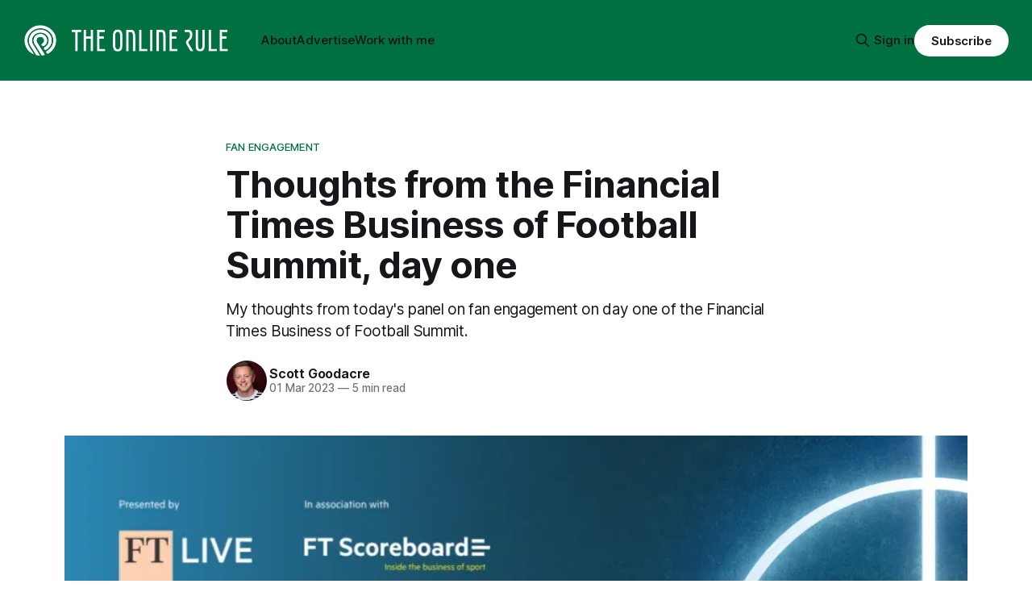

--- FILE ---
content_type: text/html; charset=utf-8
request_url: https://theonlinerule.com/ftfootball-summit-day-one/
body_size: 12307
content:
<!DOCTYPE html>
<html lang="en">
<head>

    <title>Thoughts from the Financial Times Business of Football Summit, day one</title>
    <meta charset="utf-8">
    <meta name="viewport" content="width=device-width, initial-scale=1.0">
    
    <link rel="preload" as="style" href="/assets/built/screen.css?v=17f1782730">
    <link rel="preload" as="script" href="/assets/built/source.js?v=17f1782730">
    
    <link rel="preload" as="font" type="font/woff2" href="/assets/fonts/inter-roman.woff2?v=17f1782730" crossorigin="anonymous">
<style>
    @font-face {
        font-family: "Inter";
        font-style: normal;
        font-weight: 100 900;
        font-display: optional;
        src: url(/assets/fonts/inter-roman.woff2?v=17f1782730) format("woff2");
        unicode-range: U+0000-00FF, U+0131, U+0152-0153, U+02BB-02BC, U+02C6, U+02DA, U+02DC, U+0304, U+0308, U+0329, U+2000-206F, U+2074, U+20AC, U+2122, U+2191, U+2193, U+2212, U+2215, U+FEFF, U+FFFD;
    }
</style>

    <link rel="stylesheet" type="text/css" href="/assets/built/screen.css?v=17f1782730">

    <style>
        :root {
            --background-color: #ffffff
        }
    </style>

    <script>
        /* The script for calculating the color contrast has been taken from
        https://gomakethings.com/dynamically-changing-the-text-color-based-on-background-color-contrast-with-vanilla-js/ */
        var accentColor = getComputedStyle(document.documentElement).getPropertyValue('--background-color');
        accentColor = accentColor.trim().slice(1);

        if (accentColor.length === 3) {
            accentColor = accentColor[0] + accentColor[0] + accentColor[1] + accentColor[1] + accentColor[2] + accentColor[2];
        }

        var r = parseInt(accentColor.substr(0, 2), 16);
        var g = parseInt(accentColor.substr(2, 2), 16);
        var b = parseInt(accentColor.substr(4, 2), 16);
        var yiq = ((r * 299) + (g * 587) + (b * 114)) / 1000;
        var textColor = (yiq >= 128) ? 'dark' : 'light';

        document.documentElement.className = `has-${textColor}-text`;
    </script>

    <meta name="description" content="My thoughts from today&#x27;s panel on fan engagement on day one of the Financial Times Business of Football Summit.">
    <link rel="icon" href="https://theonlinerule.com/content/images/size/w256h256/2023/03/icon1-square.png" type="image/png">
    <link rel="canonical" href="https://theonlinerule.com/ftfootball-summit-day-one/">
    <meta name="referrer" content="no-referrer-when-downgrade">
    
    <meta property="og:site_name" content="The Online Rule">
    <meta property="og:type" content="article">
    <meta property="og:title" content="Thoughts from the Financial Times Business of Football Summit, day one">
    <meta property="og:description" content="My thoughts from today&#x27;s panel on fan engagement on day one of the Financial Times Business of Football Summit.">
    <meta property="og:url" content="https://theonlinerule.com/ftfootball-summit-day-one/">
    <meta property="og:image" content="https://theonlinerule.com/content/images/2023/03/7F5D04B4-2A5D-4A2E-8343-A844D69B3B0A.png">
    <meta property="article:published_time" content="2023-03-01T22:11:34.000Z">
    <meta property="article:modified_time" content="2023-03-01T22:11:34.000Z">
    <meta property="article:tag" content="fan engagement">
    
    <meta property="article:publisher" content="https://www.facebook.com/theonlinerule/">
    <meta name="twitter:card" content="summary_large_image">
    <meta name="twitter:title" content="Thoughts from the Financial Times Business of Football Summit, day one">
    <meta name="twitter:description" content="My thoughts from today&#x27;s panel on fan engagement on day one of the Financial Times Business of Football Summit.">
    <meta name="twitter:url" content="https://theonlinerule.com/ftfootball-summit-day-one/">
    <meta name="twitter:image" content="https://theonlinerule.com/content/images/2023/03/4D169395-3053-4AF9-BA4A-BAB90A911906.png">
    <meta name="twitter:label1" content="Written by">
    <meta name="twitter:data1" content="Scott Goodacre">
    <meta name="twitter:label2" content="Filed under">
    <meta name="twitter:data2" content="fan engagement">
    <meta name="twitter:site" content="@onlinerule">
    <meta name="twitter:creator" content="@scottgoodacre">
    <meta property="og:image:width" content="948">
    <meta property="og:image:height" content="540">
    
    <script type="application/ld+json">
{
    "@context": "https://schema.org",
    "@type": "Article",
    "publisher": {
        "@type": "Organization",
        "name": "The Online Rule",
        "url": "https://theonlinerule.com/",
        "logo": {
            "@type": "ImageObject",
            "url": "https://theonlinerule.com/content/images/2024/01/white_logo_transparent_background.png"
        }
    },
    "author": {
        "@type": "Person",
        "name": "Scott Goodacre",
        "image": {
            "@type": "ImageObject",
            "url": "https://theonlinerule.com/content/images/2025/06/scott-june-2024-04-crop.JPG",
            "width": 1142,
            "height": 1142
        },
        "url": "https://theonlinerule.com/author/scott-goodacre/",
        "sameAs": [
            "https://scottdigital.co",
            "https://x.com/scottgoodacre",
            "https://www.threads.net/@scottgoodacre",
            "https://bsky.app/profile/scottgoodacre.co.uk",
            "https://www.instagram.com/onlinerule",
            "https://www.linkedin.com/in/scottgoodacre"
        ]
    },
    "headline": "Thoughts from the Financial Times Business of Football Summit, day one",
    "url": "https://theonlinerule.com/ftfootball-summit-day-one/",
    "datePublished": "2023-03-01T22:11:34.000Z",
    "dateModified": "2023-03-01T22:11:34.000Z",
    "image": {
        "@type": "ImageObject",
        "url": "https://theonlinerule.com/content/images/2023/03/v85lq3c8vinqmonhbd2k.webp",
        "width": 948,
        "height": 540
    },
    "keywords": "fan engagement",
    "description": "My thoughts from today&#x27;s panel on fan engagement on day one of the Financial Times Business of Football Summit.",
    "mainEntityOfPage": "https://theonlinerule.com/ftfootball-summit-day-one/"
}
    </script>

    <meta name="generator" content="Ghost 6.9">
    <link rel="alternate" type="application/rss+xml" title="The Online Rule" href="https://theonlinerule.com/rss/">
    <script defer src="https://cdn.jsdelivr.net/ghost/portal@~2.56/umd/portal.min.js" data-i18n="true" data-ghost="https://theonlinerule.com/" data-key="d44da98452731b30d3e5396f69" data-api="https://theonlinerule.com/ghost/api/content/" data-locale="en" crossorigin="anonymous"></script><style id="gh-members-styles">.gh-post-upgrade-cta-content,
.gh-post-upgrade-cta {
    display: flex;
    flex-direction: column;
    align-items: center;
    font-family: -apple-system, BlinkMacSystemFont, 'Segoe UI', Roboto, Oxygen, Ubuntu, Cantarell, 'Open Sans', 'Helvetica Neue', sans-serif;
    text-align: center;
    width: 100%;
    color: #ffffff;
    font-size: 16px;
}

.gh-post-upgrade-cta-content {
    border-radius: 8px;
    padding: 40px 4vw;
}

.gh-post-upgrade-cta h2 {
    color: #ffffff;
    font-size: 28px;
    letter-spacing: -0.2px;
    margin: 0;
    padding: 0;
}

.gh-post-upgrade-cta p {
    margin: 20px 0 0;
    padding: 0;
}

.gh-post-upgrade-cta small {
    font-size: 16px;
    letter-spacing: -0.2px;
}

.gh-post-upgrade-cta a {
    color: #ffffff;
    cursor: pointer;
    font-weight: 500;
    box-shadow: none;
    text-decoration: underline;
}

.gh-post-upgrade-cta a:hover {
    color: #ffffff;
    opacity: 0.8;
    box-shadow: none;
    text-decoration: underline;
}

.gh-post-upgrade-cta a.gh-btn {
    display: block;
    background: #ffffff;
    text-decoration: none;
    margin: 28px 0 0;
    padding: 8px 18px;
    border-radius: 4px;
    font-size: 16px;
    font-weight: 600;
}

.gh-post-upgrade-cta a.gh-btn:hover {
    opacity: 0.92;
}</style>
    <script defer src="https://cdn.jsdelivr.net/ghost/sodo-search@~1.8/umd/sodo-search.min.js" data-key="d44da98452731b30d3e5396f69" data-styles="https://cdn.jsdelivr.net/ghost/sodo-search@~1.8/umd/main.css" data-sodo-search="https://theonlinerule.com/" data-locale="en" crossorigin="anonymous"></script>
    
    <link href="https://theonlinerule.com/webmentions/receive/" rel="webmention">
    <script defer src="/public/cards.min.js?v=17f1782730"></script>
    <link rel="stylesheet" type="text/css" href="/public/cards.min.css?v=17f1782730">
    <script defer src="/public/comment-counts.min.js?v=17f1782730" data-ghost-comments-counts-api="https://theonlinerule.com/members/api/comments/counts/"></script>
    <script defer src="/public/member-attribution.min.js?v=17f1782730"></script><style>:root {--ghost-accent-color: #007041;}</style>
    <meta name="facebook-domain-verification" content="9bleffuxsy7tswcjzoaky07s4vsqqx" />
<meta name="msvalidate.01" content="2DC10C6103CB1C57054B3EFE9B2C662D" />


<!-- Fathom - beautiful, simple website analytics -->

<script src="https://cdn.usefathom.com/script.js" data-site="PEEXALEA" defer></script>

              <!-- / Fathom -->

<script>
    var search_key = '54969251e39984b13d876ad2f7';
</script>

<script src="https://kit.fontawesome.com/d02a784842.js" crossorigin="anonymous"></script>

<style>
    .gh-footer-menu .nav-instagram a,
    .gh-footer-menu .nav-linkedin a,
    .gh-footer-menu .nav-threads a,
    .gh-footer-menu .nav-whatsapp a,
    .gh-footer-menu .nav-bluesky a,
    .gh-footer-menu .nav-x a {
        font-size: 0 !important;
    }

    .gh-footer-menu .nav-instagram a::before,
    .gh-footer-menu .nav-linkedin a::before,
    .gh-footer-menu .nav-threads a::before,
    .gh-footer-menu .nav-whatsapp a::before,
    .gh-footer-menu .nav-bluesky a::before,
    .gh-footer-menu .nav-x a::before {
        font-family: "Font Awesome 6 Brands";
        display: inline-block;
        font-size: 20px;
        font-style: normal;
        font-weight: normal;
        font-variant: normal;
        text-rendering: auto;
        -webkit-font-smoothing: antialiased;
    }

    .gh-footer-menu .nav-instagram a::before {content: "\f16d"}
    .gh-footer-menu .nav-linkedin a::before {content: "\f08c"}
    .gh-footer-menu .nav-threads a::before {content: "\e618"}
    .gh-footer-menu .nav-x a::before {content: "\e61b"}
    .gh-footer-menu .nav-whatsapp a::before {content: "\f232"}
    .gh-footer-menu .nav-bluesky a::before {content: "\e671"}
    
    img.cover-image, img.gh-header-image { filter: brightness(0.5); } 
    
    .single-meta, .single-title, .single-excerpt { text-align: left; }
    
    .no-image .single-excerpt { display: none; }
    
    blockquote:not([class]) { font-size: 4rem; line-height: 4.4rem; font-weight: bold; border-left: none; border-left: none; padding-left: 0; padding-top: 4rem; padding-bottom: 4rem; margin-top: 4rem; color: var(--ghost-accent-color); border-bottom: 4px solid var(--ghost-accent-color); border-top: 4px solid var(--ghost-accent-color); }

    iframe { margin-top: 10px; }

  .quick-links-box {
    background-color: #007041;
    padding: 10px;
    width: 100%;
    color: #fff !important;
    font-weight: bold;
  }

  a.quick-links-box {
    color: #fff !important;
  }

  .kg-blockquote-alt {
    font-size: 1.2em;
    line-height: 1.5em;
    text-align: left;
  }

</style>

<script type="text/javascript">
_linkedin_partner_id = "6975020";
window._linkedin_data_partner_ids = window._linkedin_data_partner_ids || [];
window._linkedin_data_partner_ids.push(_linkedin_partner_id);
</script><script type="text/javascript">
(function(l) {
if (!l){window.lintrk = function(a,b){window.lintrk.q.push([a,b])};
window.lintrk.q=[]}
var s = document.getElementsByTagName("script")[0];
var b = document.createElement("script");
b.type = "text/javascript";b.async = true;
b.src = "https://snap.licdn.com/li.lms-analytics/insight.min.js";
s.parentNode.insertBefore(b, s);})(window.lintrk);
</script>
<noscript>
<img height="1" width="1" style="display:none;" alt="" src="https://px.ads.linkedin.com/collect/?pid=6975020&fmt=gif" />
</noscript>

</head>
<body class="post-template tag-fan-engagement has-sans-title has-sans-body">

<div class="gh-viewport">
    
    <header id="gh-navigation" class="gh-navigation is-left-logo has-accent-color gh-outer">
    <div class="gh-navigation-inner gh-inner">

        <div class="gh-navigation-brand">
            <a class="gh-navigation-logo is-title" href="https://theonlinerule.com">
                    <img src="https://theonlinerule.com/content/images/2024/01/white_logo_transparent_background.png" alt="The Online Rule">
            </a>
            <button class="gh-search gh-icon-button" aria-label="Search this site" data-ghost-search>
    <svg xmlns="http://www.w3.org/2000/svg" fill="none" viewBox="0 0 24 24" stroke="currentColor" stroke-width="2" width="20" height="20"><path stroke-linecap="round" stroke-linejoin="round" d="M21 21l-6-6m2-5a7 7 0 11-14 0 7 7 0 0114 0z"></path></svg></button>            <button class="gh-burger gh-icon-button" aria-label="Menu">
                <svg xmlns="http://www.w3.org/2000/svg" width="24" height="24" fill="currentColor" viewBox="0 0 256 256"><path d="M224,128a8,8,0,0,1-8,8H40a8,8,0,0,1,0-16H216A8,8,0,0,1,224,128ZM40,72H216a8,8,0,0,0,0-16H40a8,8,0,0,0,0,16ZM216,184H40a8,8,0,0,0,0,16H216a8,8,0,0,0,0-16Z"></path></svg>                <svg xmlns="http://www.w3.org/2000/svg" width="24" height="24" fill="currentColor" viewBox="0 0 256 256"><path d="M205.66,194.34a8,8,0,0,1-11.32,11.32L128,139.31,61.66,205.66a8,8,0,0,1-11.32-11.32L116.69,128,50.34,61.66A8,8,0,0,1,61.66,50.34L128,116.69l66.34-66.35a8,8,0,0,1,11.32,11.32L139.31,128Z"></path></svg>            </button>
        </div>

        <nav class="gh-navigation-menu">
            <ul class="nav">
    <li class="nav-about"><a href="https://theonlinerule.com/about/">About</a></li>
    <li class="nav-advertise"><a href="https://theonlinerule.com/sponsorship/">Advertise</a></li>
    <li class="nav-work-with-me"><a href="https://theonlinerule.com/work-with-me/">Work with me</a></li>
</ul>

        </nav>

        <div class="gh-navigation-actions">
                <button class="gh-search gh-icon-button" aria-label="Search this site" data-ghost-search>
    <svg xmlns="http://www.w3.org/2000/svg" fill="none" viewBox="0 0 24 24" stroke="currentColor" stroke-width="2" width="20" height="20"><path stroke-linecap="round" stroke-linejoin="round" d="M21 21l-6-6m2-5a7 7 0 11-14 0 7 7 0 0114 0z"></path></svg></button>                <div class="gh-navigation-members">
                            <a href="#/portal/signin" data-portal="signin">Sign in</a>
                                <a class="gh-button" href="#/portal/signup" data-portal="signup">Subscribe</a>
                </div>
        </div>

    </div>
</header>

    

<main class="gh-main">

    <article class="gh-article post tag-fan-engagement">

        <header class="gh-article-header gh-canvas">

                <a class="gh-article-tag" href="https://theonlinerule.com/tag/fan-engagement/">fan engagement</a>
            <h1 class="gh-article-title is-title">Thoughts from the Financial Times Business of Football Summit, day one</h1>
                <p class="gh-article-excerpt is-body">My thoughts from today&#x27;s panel on fan engagement on day one of the Financial Times Business of Football Summit.</p>

            <div class="gh-article-meta">
                <div class="gh-article-author-image instapaper_ignore">
                            <a href="/author/scott-goodacre/">
                                <img class="author-profile-image" src="/content/images/size/w160/2025/06/scott-june-2024-04-crop.JPG" alt="Scott Goodacre">
                            </a>
                </div>
                <div class="gh-article-meta-wrapper">
                    <h4 class="gh-article-author-name"><a href="/author/scott-goodacre/">Scott Goodacre</a></h4>
                    <div class="gh-article-meta-content">
                        <time class="gh-article-meta-date" datetime="2023-03-01">01 Mar 2023</time>
                            <span class="gh-article-meta-length"><span class="bull">—</span> 5 min read</span>
                    </div>
                </div>
            </div>

                <figure class="gh-article-image">
        <img
            srcset="/content/images/size/w320/2023/03/v85lq3c8vinqmonhbd2k.webp 320w,
                    /content/images/size/w600/2023/03/v85lq3c8vinqmonhbd2k.webp 600w,
                    /content/images/size/w960/2023/03/v85lq3c8vinqmonhbd2k.webp 960w,
                    /content/images/size/w1200/2023/03/v85lq3c8vinqmonhbd2k.webp 1200w,
                    /content/images/size/w2000/2023/03/v85lq3c8vinqmonhbd2k.webp 2000w"
            sizes="(max-width: 1200px) 100vw, 1120px"
            src="/content/images/size/w1200/2023/03/v85lq3c8vinqmonhbd2k.webp"
            alt="Thoughts from the Financial Times Business of Football Summit, day one"
        >
            <figcaption>The three panelists on today's talk: David Ingham, Michael Sutherland, and Murad Ahmed</figcaption>
    </figure>

        </header>

        <section class="gh-content gh-canvas is-body">
            <p>This year's <a href="https://businessoffootball.live.ft.com/?ref=theonlinerule.com">Business of Football Summit, hosted by the Financial Times</a>, takes place over two years both online and in-person. Day one was held solely online, before day two takes place at London's Biltmore Mayfair as well as being streamed.</p><p>From a fan engagement and digital marketing perspective, today's most interesting panel was titled 'New Technologies and the Transformation of the Fan Engagement'. It was chaired by the FT's Technology News Editor Murad Ahmed, and featured Michael Sutherland, Chief Transformation Office at Real Madrid, and David Ingham, Head of Media, Entertainment and Sport at Cognizant.</p><p>While there weren't any particular groundbreaking revelations from the 40 minute discussion, it was interesting to see the approaches that Sutherland and Ingham had towards what 'fan engagement' actually is.</p><p>After an introductory discussion around "zero party data" (data a customer knowingly and pro-actively shares) and how Real Madrid are keen to use it to "deliver a better experience to [fans]", Ingham jumped in to give his thoughts on how clubs treat them.</p><p>He started by stating that he doesn't think football "has fully adopted a direct to consumer strategy" and truly understands their fans in the ways other industries do. The specific example he gave was around segmenting audiences by geographic location - the differences between marketing to someone in Thailand compared to Leicester - and how clubs run the risk of alienating both of them by adopting a mass marketing approach.</p><p>Clubs should be asking themselves, in Ingham's words, "why did the fan come to the club?". He claims there's a very easy use case for a lot of the data, but clubs and leagues are still getting it wrong.</p><p>And he's right. One of the earliest lessons in marketing is that appealing to everyone appeals to no-one.</p><blockquote class="kg-blockquote-alt">"They're missing a trick, and potentially alienating everybody with that."</blockquote><p><a href="https://www.brandingmag.com/ian-humphris/being-everything-everywhere-to-everyone-isnt-a-strategy/?ref=theonlinerule.com">There's a great recent piece published in brandingmag.com that discusses this in more depth</a>. This is my favourite quote:</p><blockquote>Have we forgotten that marketing is, by its very nature, meant to discriminate? Its whole purpose is to tailor goods and services to the needs and preferences of a particular group of people – it is <em><em>supposed</em></em> to pick sides for commercial gain.</blockquote><p>One of the ways clubs have looked to segment their audiences is by launching separate native-language channels for fans in different regions. A lot of German clubs have English-language accounts, for example, and Premier League clubs have capitalised on the individual profiles of players in certain countries.</p><p>Tottenham Hotspur, for example, have nearly 50,000 followers on <a href="https://twitter.com/Spurs_KR?ref=theonlinerule.com">their Korean Twitter account</a>, launched to build on Son Heung-min's profile in the country. The club has a <a href="https://www.tottenhamhotspur.com/fans/supporters-clubs/asia/south-korea-spurs/?ref=theonlinerule.com">South Korean Supporters Club</a>, and sold out last year's pre-season tour in minutes <a href="https://www.forbes.com/sites/steveprice/2022/07/16/the-business-behind-tottenham-hotspurs-pre-season-korean-tour/?ref=theonlinerule.com">according to Forbes</a>. Nurture a fanbase, understand why they're following and what they want, and it'll lead to increased revenue.</p><p>Ingham says that you won't gain any relevancy with a fan if you don't understand why they're following you - whether it's the club, an incentive, or a specific player.</p><p>You can listen to David Ingham's response to the question below.</p><div class="kg-card kg-audio-card"><img src="https://theonlinerule.com/content/media/2023/03/Ingham---STP-sound_thumb.jpg?v&#x3D;1677708287406" alt="audio-thumbnail" class="kg-audio-thumbnail"><div class="kg-audio-thumbnail placeholder kg-audio-hide"><svg width="24" height="24" fill="none" xmlns="http://www.w3.org/2000/svg"><path fill-rule="evenodd" clip-rule="evenodd" d="M7.5 15.33a.75.75 0 1 0 0 1.5.75.75 0 0 0 0-1.5Zm-2.25.75a2.25 2.25 0 1 1 4.5 0 2.25 2.25 0 0 1-4.5 0ZM15 13.83a.75.75 0 1 0 0 1.5.75.75 0 0 0 0-1.5Zm-2.25.75a2.25 2.25 0 1 1 4.5 0 2.25 2.25 0 0 1-4.5 0Z"/><path fill-rule="evenodd" clip-rule="evenodd" d="M14.486 6.81A2.25 2.25 0 0 1 17.25 9v5.579a.75.75 0 0 1-1.5 0v-5.58a.75.75 0 0 0-.932-.727.755.755 0 0 1-.059.013l-4.465.744a.75.75 0 0 0-.544.72v6.33a.75.75 0 0 1-1.5 0v-6.33a2.25 2.25 0 0 1 1.763-2.194l4.473-.746Z"/><path fill-rule="evenodd" clip-rule="evenodd" d="M3 1.5a.75.75 0 0 0-.75.75v19.5a.75.75 0 0 0 .75.75h18a.75.75 0 0 0 .75-.75V5.133a.75.75 0 0 0-.225-.535l-.002-.002-3-2.883A.75.75 0 0 0 18 1.5H3ZM1.409.659A2.25 2.25 0 0 1 3 0h15a2.25 2.25 0 0 1 1.568.637l.003.002 3 2.883a2.25 2.25 0 0 1 .679 1.61V21.75A2.25 2.25 0 0 1 21 24H3a2.25 2.25 0 0 1-2.25-2.25V2.25c0-.597.237-1.169.659-1.591Z"/></svg></div><div class="kg-audio-player-container"><audio src="https://theonlinerule.com/content/media/2023/03/Ingham---STP-sound.m4a" preload="metadata"></audio><div class="kg-audio-title">David Ingham, Financial Times Business of Football Summit</div><div class="kg-audio-player"><button class="kg-audio-play-icon"><svg xmlns="http://www.w3.org/2000/svg" viewBox="0 0 24 24"><path d="M23.14 10.608 2.253.164A1.559 1.559 0 0 0 0 1.557v20.887a1.558 1.558 0 0 0 2.253 1.392L23.14 13.393a1.557 1.557 0 0 0 0-2.785Z"/></svg></button><button class="kg-audio-pause-icon kg-audio-hide"><svg xmlns="http://www.w3.org/2000/svg" viewBox="0 0 24 24"><rect x="3" y="1" width="7" height="22" rx="1.5" ry="1.5"/><rect x="14" y="1" width="7" height="22" rx="1.5" ry="1.5"/></svg></button><span class="kg-audio-current-time">0:00</span><div class="kg-audio-time">/<span class="kg-audio-duration">4:07</span></div><input type="range" class="kg-audio-seek-slider" max="100" value="0"><button class="kg-audio-playback-rate">1&#215;</button><button class="kg-audio-unmute-icon"><svg xmlns="http://www.w3.org/2000/svg" viewBox="0 0 24 24"><path d="M15.189 2.021a9.728 9.728 0 0 0-7.924 4.85.249.249 0 0 1-.221.133H5.25a3 3 0 0 0-3 3v2a3 3 0 0 0 3 3h1.794a.249.249 0 0 1 .221.133 9.73 9.73 0 0 0 7.924 4.85h.06a1 1 0 0 0 1-1V3.02a1 1 0 0 0-1.06-.998Z"/></svg></button><button class="kg-audio-mute-icon kg-audio-hide"><svg xmlns="http://www.w3.org/2000/svg" viewBox="0 0 24 24"><path d="M16.177 4.3a.248.248 0 0 0 .073-.176v-1.1a1 1 0 0 0-1.061-1 9.728 9.728 0 0 0-7.924 4.85.249.249 0 0 1-.221.133H5.25a3 3 0 0 0-3 3v2a3 3 0 0 0 3 3h.114a.251.251 0 0 0 .177-.073ZM23.707 1.706A1 1 0 0 0 22.293.292l-22 22a1 1 0 0 0 0 1.414l.009.009a1 1 0 0 0 1.405-.009l6.63-6.631A.251.251 0 0 1 8.515 17a.245.245 0 0 1 .177.075 10.081 10.081 0 0 0 6.5 2.92 1 1 0 0 0 1.061-1V9.266a.247.247 0 0 1 .073-.176Z"/></svg></button><input type="range" class="kg-audio-volume-slider" max="100" value="100"></div></div></div><p><em>Audio taken from the Financial Times Business of Football Summit, reproduced with permission.</em></p><hr><h2 id="the-role-of-social-media-in-fan-engagement">The role of social media in fan engagement</h2><p>Ahmed introduced social media next, starting off by saying it "feels like sometimes potentially too much" content is published by clubs. He wanted to know how fans giving all this engagement to social media channels was beneficial to a club like Real Madrid.</p><p>Sutherland's response focused on the reach of the club's channels - 446m followers on Instagram, second place on TikTok - and that they've had a very dedicated strategy to social media in the last couple of years. One of these appears to be adopting native approaches to channels - minimising cross-posting, tailoring content to play to that platform's strengths - to maximise this growth. The end result of the growth is to be "an important business driver for our sponsorship business", and to "help our partners get reach".</p><p>There's a lot of interest in Madrid's social channels and the "digital activations" the club can help businesses with, according to Sutherland. Increasing reach and driving the partnerships business seem to be the two main aims of their activity.</p><p>He acknowledges that social platforms keep a distance between fans and the club because it's still a third-party platform. Therefore they see social as "top of the funnel", and existing to drive activity to fans and followers to the club's own platforms. </p><p>From a sponsorship perspective - Cognizant have several Formula 1 and football sponsorships - Ingham says "they're looking at how to monetise, and for me it's down to showing me the ROI on the sponsorship, not the reach". That's an interesting difference of opinion in terms of what each side is after - clubs aiming for reach, sponsors wanting ROI.</p><figure class="kg-card kg-image-card kg-width-wide"><img src="https://theonlinerule.com/content/images/2023/03/ftfootball-fan-engagement-panel.png" class="kg-image" alt loading="lazy" width="2000" height="1173" srcset="https://theonlinerule.com/content/images/size/w600/2023/03/ftfootball-fan-engagement-panel.png 600w, https://theonlinerule.com/content/images/size/w1000/2023/03/ftfootball-fan-engagement-panel.png 1000w, https://theonlinerule.com/content/images/size/w1600/2023/03/ftfootball-fan-engagement-panel.png 1600w, https://theonlinerule.com/content/images/2023/03/ftfootball-fan-engagement-panel.png 2032w" sizes="(min-width: 1200px) 1200px"></figure><p>Ingham says that there's still an "old school mentality" among clubs who still treat having the most followers as the most important metric. He thinks teams should focus on the quality of these, including understanding them better, before approaching sponsors.</p><p>This is a point that I've experienced myself over the years. There are a lot of talented marketers in football, however there's been a disproportionate amount of focus on the organic match day side of things over the years; nobody's trending on Sportbible because they've segmented an email campaign effectively and driven an increase in revenue. Understanding your consumers is a basic part of how businesses do marketing, and how brands grow. Football clubs seem, in my opinion, a few years behind other sectors in this regard.</p><p>Ingham makes the point that understanding the value of the consumer "requires a rewiring of people, of marketers, of data strategists". It'll be a bold and brave club that starts making these changes in the near future.</p><hr><h2 id="how-do-you-stop-fans-feeling-like-theyre-the-product">How do you stop fans feeling like they're the product?</h2><p>One of the most interesting questions that came in for the panel was around how to not make fans feel like they're being exploited. Given the entire discussion had been around how to use find commercial uses for data, it was definitely worth exploring.</p><blockquote class="kg-blockquote-alt">"Fans can't feel like they're the product. If you keep pushing them offers or merchandise or the team's logo on some new thing ... you're going to lose them"</blockquote><p>The quote above is from Ingham. Once again he goes back to data: fans love football, they want to feel close to it, they want to be involved in it, so if you can understand why they came to the sport and what interests them, "they'll eat it up".</p><p>There's not really a definitive answer there... but one of the ways I always suggest is spending time responding to and engaging with fans. Build communities - like Man United's Discord channel - that you can use to facilitate meaningful engagement.</p><hr><h2 id="up-next">Up next...</h2><p>The first half-day of the conference was certainly an interesting start. </p><p>I'll be dipping in and out of the day two stream, but will be catching up afterwards on a few of the talks in particular:</p><ul><li>A keynote interview with Javier Tebas, President of La Liga.</li><li>A panel with CEOs of Brighton, Helsinki, Benfica, and Brentford, discussing how to run a football club to ensure long-term growth.</li><li>A panel looking at the commercialisation of women's football in future, following the successes of Euro 2022.</li></ul><p><em>Thanks to the team at the Financial Times for inviting me along to cover the event.</em></p>
        </section>

    </article>

        <div class="gh-comments gh-canvas">
            
        <script defer src="https://cdn.jsdelivr.net/ghost/comments-ui@~1.2/umd/comments-ui.min.js" data-locale="en" data-ghost-comments="https://theonlinerule.com/" data-api="https://theonlinerule.com/ghost/api/content/" data-admin="https://theonlinerule.com/ghost/" data-key="d44da98452731b30d3e5396f69" data-title="null" data-count="true" data-post-id="63ffb8e839d3fe0586c3f07d" data-color-scheme="auto" data-avatar-saturation="60" data-accent-color="#007041" data-comments-enabled="all" data-publication="The Online Rule" crossorigin="anonymous"></script>
    
        </div>

</main>


            <section class="gh-container is-grid gh-outer">
                <div class="gh-container-inner gh-inner">
                    <h2 class="gh-container-title">Read more</h2>
                    <div class="gh-feed">
                            <article class="gh-card post no-image">
    <a class="gh-card-link" href="/what-fans-value-and-how-you-can-deliver-it/">
            <figure class="gh-card-image">
                <img
                    srcset="/content/images/size/w160/format/webp/2025/09/elio-santos-kEL2_9L9QXM-unsplash.jpg 160w,
                            /content/images/size/w320/format/webp/2025/09/elio-santos-kEL2_9L9QXM-unsplash.jpg 320w,
                            /content/images/size/w600/format/webp/2025/09/elio-santos-kEL2_9L9QXM-unsplash.jpg 600w,
                            /content/images/size/w960/format/webp/2025/09/elio-santos-kEL2_9L9QXM-unsplash.jpg 960w,
                            /content/images/size/w1200/format/webp/2025/09/elio-santos-kEL2_9L9QXM-unsplash.jpg 1200w,
                            /content/images/size/w2000/format/webp/2025/09/elio-santos-kEL2_9L9QXM-unsplash.jpg 2000w"
                    sizes="320px"
                    src="/content/images/size/w600/2025/09/elio-santos-kEL2_9L9QXM-unsplash.jpg"
                    alt="What fans value - and how you can deliver it"
                    loading="lazy"
                >
            </figure>
        <div class="gh-card-wrapper">
            <h3 class="gh-card-title is-title">What fans value - and how you can deliver it</h3>
                <p class="gh-card-excerpt is-body">It&#x27;s not just about trophies. A strong club brand is built on fan passion and loyalty. A recent study has highlighted six simple ways clubs can strengthen their identities and keep fans coming back.</p>
            <footer class="gh-card-meta">
<!--
             -->                    <time class="gh-card-date" datetime="2025-09-23">23 Sep 2025</time>
                <!--
         --></footer>
        </div>
    </a>
</article>
                            <article class="gh-card post no-image">
    <a class="gh-card-link" href="/august-2025-how-the-month-unfolded-on-instagram/">
            <figure class="gh-card-image">
                <img
                    srcset="/content/images/size/w160/format/webp/2025/09/BTL-3-Sep-2025.jpg 160w,
                            /content/images/size/w320/format/webp/2025/09/BTL-3-Sep-2025.jpg 320w,
                            /content/images/size/w600/format/webp/2025/09/BTL-3-Sep-2025.jpg 600w,
                            /content/images/size/w960/format/webp/2025/09/BTL-3-Sep-2025.jpg 960w,
                            /content/images/size/w1200/format/webp/2025/09/BTL-3-Sep-2025.jpg 1200w,
                            /content/images/size/w2000/format/webp/2025/09/BTL-3-Sep-2025.jpg 2000w"
                    sizes="320px"
                    src="/content/images/size/w600/2025/09/BTL-3-Sep-2025.jpg"
                    alt="August 2025: How the month unfolded on Instagram"
                    loading="lazy"
                >
            </figure>
        <div class="gh-card-wrapper">
            <h3 class="gh-card-title is-title">August 2025: How the month unfolded on Instagram</h3>
                <p class="gh-card-excerpt is-body">The season started, the transfer window ramped up, so how did teams cover all of this on Instagram?</p>
            <footer class="gh-card-meta">
<!--
             -->                    <time class="gh-card-date" datetime="2025-09-03">03 Sep 2025</time>
                <!--
         --></footer>
        </div>
    </a>
</article>
                            <article class="gh-card post no-image">
    <a class="gh-card-link" href="/how-premier-league-clubs-kicked-off-the-season-on-instagram/">
            <figure class="gh-card-image">
                <img
                    srcset="/content/images/size/w160/format/webp/2025/08/PL-Instagram-opening-day.png 160w,
                            /content/images/size/w320/format/webp/2025/08/PL-Instagram-opening-day.png 320w,
                            /content/images/size/w600/format/webp/2025/08/PL-Instagram-opening-day.png 600w,
                            /content/images/size/w960/format/webp/2025/08/PL-Instagram-opening-day.png 960w,
                            /content/images/size/w1200/format/webp/2025/08/PL-Instagram-opening-day.png 1200w,
                            /content/images/size/w2000/format/webp/2025/08/PL-Instagram-opening-day.png 2000w"
                    sizes="320px"
                    src="/content/images/size/w600/2025/08/PL-Instagram-opening-day.png"
                    alt="How Premier League clubs kicked off the season on Instagram"
                    loading="lazy"
                >
            </figure>
        <div class="gh-card-wrapper">
            <h3 class="gh-card-title is-title">How Premier League clubs kicked off the season on Instagram</h3>
                <p class="gh-card-excerpt is-body">Including the weekend&#x27;s most popular posts, a post-match interview format you&#x27;re going to want to steal, and a sprinkling of social media updates.</p>
            <footer class="gh-card-meta">
<!--
             -->                    <time class="gh-card-date" datetime="2025-08-21">21 Aug 2025</time>
                <!--
         --></footer>
        </div>
    </a>
</article>
                            <article class="gh-card post no-image">
    <a class="gh-card-link" href="/diving-into-spurs-first-year-on-reddit/">
            <figure class="gh-card-image">
                <img
                    srcset="/content/images/size/w160/format/webp/2025/06/Reddit-Spurs-analysis.png 160w,
                            /content/images/size/w320/format/webp/2025/06/Reddit-Spurs-analysis.png 320w,
                            /content/images/size/w600/format/webp/2025/06/Reddit-Spurs-analysis.png 600w,
                            /content/images/size/w960/format/webp/2025/06/Reddit-Spurs-analysis.png 960w,
                            /content/images/size/w1200/format/webp/2025/06/Reddit-Spurs-analysis.png 1200w,
                            /content/images/size/w2000/format/webp/2025/06/Reddit-Spurs-analysis.png 2000w"
                    sizes="320px"
                    src="/content/images/size/w600/2025/06/Reddit-Spurs-analysis.png"
                    alt="Diving into Spurs&#x27; first year on Reddit"
                    loading="lazy"
                >
            </figure>
        <div class="gh-card-wrapper">
            <h3 class="gh-card-title is-title">Diving into Spurs&#x27; first year on Reddit</h3>
                <p class="gh-card-excerpt is-body">A look at how they&#x27;ve used their official account over the past 12 months and what others can learn from it.</p>
            <footer class="gh-card-meta">
<!--
             -->                    <time class="gh-card-date" datetime="2025-06-06">06 Jun 2025</time>
                <!--
         --></footer>
        </div>
    </a>
</article>
                    </div>
                </div>
            </section>

    
    <footer class="gh-footer has-accent-color gh-outer">
    <div class="gh-footer-inner gh-inner">

        <div class="gh-footer-bar">
            <span class="gh-footer-logo is-title">
                    <img src="https://theonlinerule.com/content/images/2024/01/white_logo_transparent_background.png" alt="The Online Rule">
            </span>
            <nav class="gh-footer-menu">
                <ul class="nav">
    <li class="nav-bluesky"><a href="https://bsky.app/profile/theonlinerule.com">Bluesky</a></li>
    <li class="nav-instagram"><a href="https://instagram.com/onlinerule">Instagram</a></li>
    <li class="nav-linkedin"><a href="https://www.linkedin.com/company/online-rule/">LinkedIn</a></li>
    <li class="nav-threads"><a href="https://threads.net/onlinerule">Threads</a></li>
    <li class="nav-whatsapp"><a href="https://whatsapp.com/channel/0029Va8ayhTBvvshloB2Ex2T">WhatsApp</a></li>
    <li class="nav-x"><a href="https://twitter.com/onlinerule">X</a></li>
</ul>

            </nav>
            <div class="gh-footer-copyright">
                Powered by <a href="https://ghost.org/" target="_blank" rel="noopener">Ghost</a>
            </div>
        </div>

                <section class="gh-footer-signup">
                    <h2 class="gh-footer-signup-header is-title">
                        The Online Rule
                    </h2>
                    <p class="gh-footer-signup-subhead is-body">
                        Analysing how sports teams use digital tools to engage with fans.
                    </p>
                    <form class="gh-form" data-members-form>
    <input class="gh-form-input" id="footer-email" name="email" type="email" placeholder="jamie@example.com" required data-members-email>
    <button class="gh-button" type="submit" aria-label="Subscribe">
        <span><span>Subscribe</span> <svg xmlns="http://www.w3.org/2000/svg" width="32" height="32" fill="currentColor" viewBox="0 0 256 256"><path d="M224.49,136.49l-72,72a12,12,0,0,1-17-17L187,140H40a12,12,0,0,1,0-24H187L135.51,64.48a12,12,0,0,1,17-17l72,72A12,12,0,0,1,224.49,136.49Z"></path></svg></span>
        <svg xmlns="http://www.w3.org/2000/svg" height="24" width="24" viewBox="0 0 24 24">
    <g stroke-linecap="round" stroke-width="2" fill="currentColor" stroke="none" stroke-linejoin="round" class="nc-icon-wrapper">
        <g class="nc-loop-dots-4-24-icon-o">
            <circle cx="4" cy="12" r="3"></circle>
            <circle cx="12" cy="12" r="3"></circle>
            <circle cx="20" cy="12" r="3"></circle>
        </g>
        <style data-cap="butt">
            .nc-loop-dots-4-24-icon-o{--animation-duration:0.8s}
            .nc-loop-dots-4-24-icon-o *{opacity:.4;transform:scale(.75);animation:nc-loop-dots-4-anim var(--animation-duration) infinite}
            .nc-loop-dots-4-24-icon-o :nth-child(1){transform-origin:4px 12px;animation-delay:-.3s;animation-delay:calc(var(--animation-duration)/-2.666)}
            .nc-loop-dots-4-24-icon-o :nth-child(2){transform-origin:12px 12px;animation-delay:-.15s;animation-delay:calc(var(--animation-duration)/-5.333)}
            .nc-loop-dots-4-24-icon-o :nth-child(3){transform-origin:20px 12px}
            @keyframes nc-loop-dots-4-anim{0%,100%{opacity:.4;transform:scale(.75)}50%{opacity:1;transform:scale(1)}}
        </style>
    </g>
</svg>        <svg class="checkmark" xmlns="http://www.w3.org/2000/svg" viewBox="0 0 52 52">
    <path class="checkmark__check" fill="none" d="M14.1 27.2l7.1 7.2 16.7-16.8"/>
    <style>
        .checkmark {
            width: 40px;
            height: 40px;
            display: block;
            stroke-width: 2.5;
            stroke: currentColor;
            stroke-miterlimit: 10;
        }

        .checkmark__check {
            transform-origin: 50% 50%;
            stroke-dasharray: 48;
            stroke-dashoffset: 48;
            animation: stroke .3s cubic-bezier(0.650, 0.000, 0.450, 1.000) forwards;
        }

        @keyframes stroke {
            100% { stroke-dashoffset: 0; }
        }
    </style>
</svg>    </button>
    <p data-members-error></p>
</form>                </section>

    </div>
</footer>    
</div>

    <div class="pswp" tabindex="-1" role="dialog" aria-hidden="true">
    <div class="pswp__bg"></div>

    <div class="pswp__scroll-wrap">
        <div class="pswp__container">
            <div class="pswp__item"></div>
            <div class="pswp__item"></div>
            <div class="pswp__item"></div>
        </div>

        <div class="pswp__ui pswp__ui--hidden">
            <div class="pswp__top-bar">
                <div class="pswp__counter"></div>

                <button class="pswp__button pswp__button--close" title="Close (Esc)"></button>
                <button class="pswp__button pswp__button--share" title="Share"></button>
                <button class="pswp__button pswp__button--fs" title="Toggle fullscreen"></button>
                <button class="pswp__button pswp__button--zoom" title="Zoom in/out"></button>

                <div class="pswp__preloader">
                    <div class="pswp__preloader__icn">
                        <div class="pswp__preloader__cut">
                            <div class="pswp__preloader__donut"></div>
                        </div>
                    </div>
                </div>
            </div>

            <div class="pswp__share-modal pswp__share-modal--hidden pswp__single-tap">
                <div class="pswp__share-tooltip"></div>
            </div>

            <button class="pswp__button pswp__button--arrow--left" title="Previous (arrow left)"></button>
            <button class="pswp__button pswp__button--arrow--right" title="Next (arrow right)"></button>

            <div class="pswp__caption">
                <div class="pswp__caption__center"></div>
            </div>
        </div>
    </div>
</div>
<script src="/assets/built/source.js?v=17f1782730"></script>



</body>
</html>
